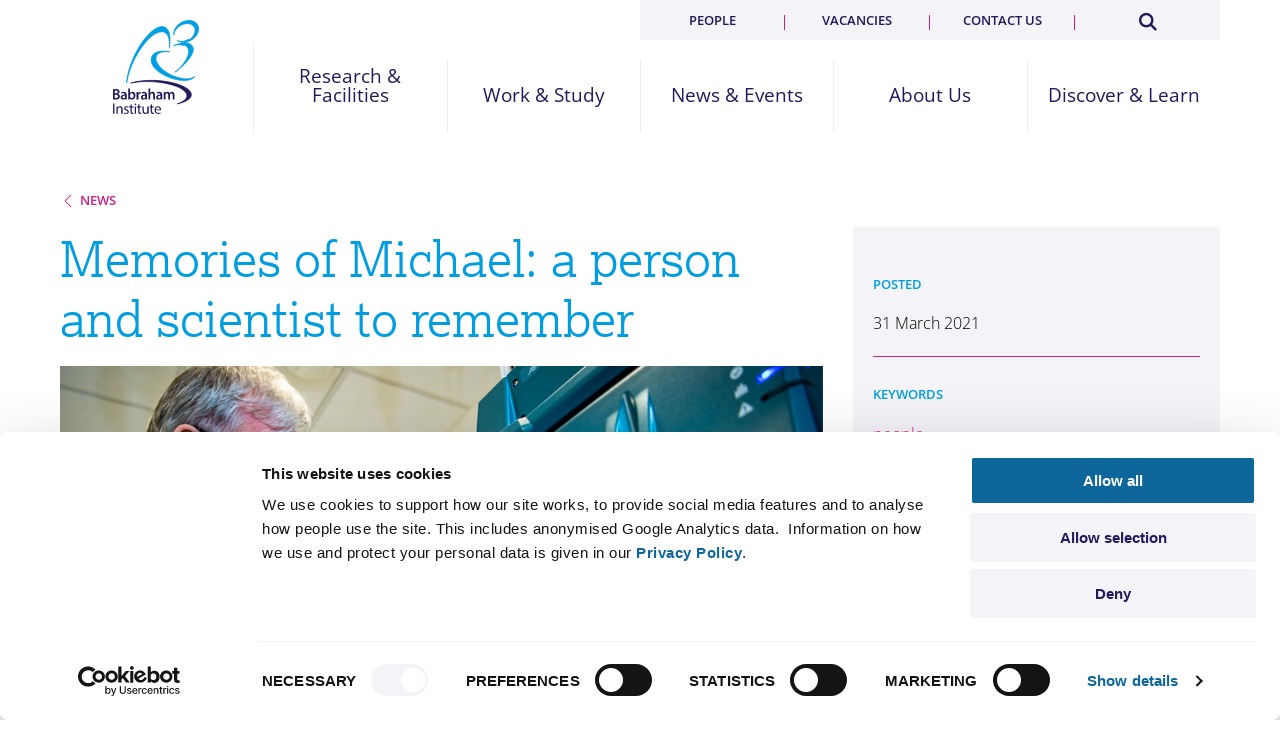

--- FILE ---
content_type: text/html; charset=UTF-8
request_url: https://www.babraham.ac.uk/news/2021/03/memories-michael-person-and-scientist-remember
body_size: 10746
content:
<!DOCTYPE html>
<html lang="en" dir="ltr" prefix="content: http://purl.org/rss/1.0/modules/content/  dc: http://purl.org/dc/terms/  foaf: http://xmlns.com/foaf/0.1/  og: http://ogp.me/ns#  rdfs: http://www.w3.org/2000/01/rdf-schema#  schema: http://schema.org/  sioc: http://rdfs.org/sioc/ns#  sioct: http://rdfs.org/sioc/types#  skos: http://www.w3.org/2004/02/skos/core#  xsd: http://www.w3.org/2001/XMLSchema# " class="no-js">
  <head>
  <script id="Cookiebot" src="https://consent.cookiebot.com/uc.js" data-cbid="c7254e0b-42ff-4753-b544-d7f7b0c35102" data-blockingmode="auto" type="text/javascript"></script>
    <meta charset="utf-8" />
<link rel="canonical" href="https://www.babraham.ac.uk/news/2021/03/memories-michael-person-and-scientist-remember" />
<meta name="Generator" content="Drupal 10 (https://www.drupal.org)" />
<meta name="MobileOptimized" content="width" />
<meta name="HandheldFriendly" content="true" />
<meta name="viewport" content="width=device-width, initial-scale=1.0" />
<meta http-equiv="ImageToolbar" content="false" />
<link rel="icon" href="/themes/custom/babrahamv2/favicon.ico" type="image/vnd.microsoft.icon" />

    <title>Memories of Michael: a person and scientist to remember | Babraham Institute</title>
    <link rel="stylesheet" media="all" href="/sites/default/files/css/css_3tjFflYTaXkxoKTHBBzgnJ9unjHSvRENQ1kxjQXN7XY.css?delta=0&amp;language=en&amp;theme=babrahamv2&amp;include=eJwty2EKgCAMBtALDYQuJN9yleCm6Azs9BH0-_EY3HFB7y2cpTIKiXn2FUVZUtjRPFejsYaLBsYQembneNRpCZ_97wUT2Bx5" />
<link rel="stylesheet" media="all" href="//cdn.jsdelivr.net/npm/slick-carousel@1.8.1/slick/slick.min.css" />
<link rel="stylesheet" media="all" href="/sites/default/files/css/css_7TG9fqGQggT_oheD8EjJAVI6Stzat-GxTxYJfysxQnE.css?delta=2&amp;language=en&amp;theme=babrahamv2&amp;include=eJwty2EKgCAMBtALDYQuJN9yleCm6Azs9BH0-_EY3HFB7y2cpTIKiXn2FUVZUtjRPFejsYaLBsYQembneNRpCZ_97wUT2Bx5" />

    
    
    <link rel="stylesheet" href="https://use.typekit.net/prv8bpz.css">
    <script src="https://www.googletagmanager.com/gtag/js?id=G-EEX129QM8L"></script>
    <script>
      window.dataLayer = window.dataLayer || [];
      function gtag(){dataLayer.push(arguments);}
      gtag('js', new Date());
      gtag('config', 'G-EEX129QM8L');
    </script>
   
    <link rel="openorg" href="https://www.babraham.ac.uk/sites/default/files/2020-08/BI_OPD_2020.ttl"/>
  </head>
  <body class="lang-en section-news path-news">
  
    <div class="dialog-off-canvas-main-canvas" data-off-canvas-main-canvas>
    
<header id="top" role="banner" aria-label="Site header">
        <div class="grid-container">
    <div class="grid-x  align-middle">
        <a href="/" class="logo cell">Babraham Institute</a>
        <div class="sml-menu">
            <a href="#" id="search_toggle" class="search-toggle"  aria-label="Search Toggle"><div class="search-icon"></div></a>
            <span class="space"></span>
            <a href="#" id="menu_toggle" class="nav-toggle" aria-label="Menu Toggle"><span></span></a>

        </div>
        <nav id="nav" class="main cell">

        

  
          <ul class="l1 primary grid-x small-up-5 align-middle">
    
    
                    
      
      <li class="has-sub cell">

              <a href="/research-and-facilities" title="Discovery science to improve human health and wellbeing" data-drupal-link-system-path="node/2645">Research &amp; Facilities</a>
      
      
        <button class="drop" title="show child items"><i class="icon-arrow-line-down"></i></button>
                            <div class="l2">
            <div class=" grid-container">
          <div class="grid-x grid-pad-outer-x">
          <div class="cell xlarge-3 p-right-l-f-large-up desc">
          <h2>Discovery science to improve human health and wellbeing</h2>
          </div>
        


          
        
    
                    
                      
                  <div class="cell large-3   sub-items  ">
                              <ul class="l2a">
      
      <li class="has-sub">

              <a href="/our-research" class="h" data-drupal-link-system-path="node/347">Our Research</a>
      
      
        <button class="drop" title="show child items"><i class="icon-arrow-line-down"></i></button>
        


          
          <ul class="l3">
    
    
                    
      
      <li>

              <a href="/our-research/healthy-ageing" data-drupal-link-system-path="node/2136">Healthy Ageing</a>
      
            </li>
          
                    
      
      <li>

              <a href="/our-research/groups" data-drupal-link-system-path="node/2428">Research Groups</a>
      
            </li>
          
                    
      
      <li>

              <a href="/our-research/epigenetics" data-drupal-link-system-path="node/350">Epigenetics</a>
      
            </li>
          
                    
      
      <li>

              <a href="/our-research/immunology" data-drupal-link-system-path="node/494">Immunology</a>
      
            </li>
          
                    
      
      <li>

              <a href="/our-research/signalling" data-drupal-link-system-path="node/541">Signalling</a>
      
            </li>
          
                    
      
      <li>

              <a href="/our-research/open-science" data-drupal-link-system-path="node/2593">Open Science</a>
      
            </li>
          
                    
      
      <li>

              <a href="/our-research/research-integrity" data-drupal-link-system-path="node/2569">Research Integrity</a>
      
            </li>
          
                    
      
      <li>

              <a href="/our-research/animal-research" data-drupal-link-system-path="node/862">Animal Research</a>
      
            </li>
          
                    
      
      <li>

              <a href="/our-research/annual-research-report" data-drupal-link-system-path="node/2266">Annual Research Report</a>
      
            </li>
          
                    
      
      <li>

              <a href="/our-research/research-features" data-drupal-link-system-path="our-research/research-features">Research Features</a>
      
            </li>
          
                    
      
      <li>

              <a href="/publications" data-drupal-link-system-path="publications">Research Publications</a>
      
            </li>
                  </ul>
      

        
            </li>
                </ul>
                  </div>
                  
                    
                      
                  <div class="cell large-3 sub-items">
                  <ul class="l2a">
      
      <li class="has-sub">

              <a href="/science-facilities" class="h" data-drupal-link-system-path="node/812">Science Facilities</a>
      
      
        <button class="drop" title="show child items"><i class="icon-arrow-line-down"></i></button>
        


          
          <ul class="l3">
    
    
                    
      
      <li>

              <a href="/science-facilities/bioinformatics" data-drupal-link-system-path="node/813">Bioinformatics</a>
      
            </li>
          
                    
      
      <li>

              <a href="/science-facilities/biological-support-unit" data-drupal-link-system-path="node/856">Biological Support Unit</a>
      
            </li>
          
                    
      
      <li>

              <a href="/science-facilities/flow-cytometry" data-drupal-link-system-path="node/1165">Flow Cytometry</a>
      
            </li>
          
                    
      
      <li>

              <a href="/science-facilities/gene-targeting" data-drupal-link-system-path="node/1188">Gene Targeting</a>
      
            </li>
          
                    
      
      <li>

              <a href="/science-facilities/genomics" data-drupal-link-system-path="node/832">Genomics</a>
      
            </li>
          
                    
      
      <li>

              <a href="/science-facilities/imaging" data-drupal-link-system-path="node/820">Imaging</a>
      
            </li>
          
                    
      
      <li>

              <a href="/science-facilities/mass-spectrometry" data-drupal-link-system-path="node/1166">Mass Spectrometry</a>
      
            </li>
                  </ul>
      

        
            </li>
                </ul>
                  </div>
                  
                    
                      
                  <div class="cell large-3 sub-items">
                  <ul class="l2a">
      
      <li class="has-sub">

              <a href="/discover-and-learn/knowledge-exchange-and-commercialisation" class="h" data-drupal-link-system-path="node/1880">Enterprise</a>
      
      
        <button class="drop" title="show child items"><i class="icon-arrow-line-down"></i></button>
        


          
          <ul class="l3">
    
    
                    
      
      <li>

              <a href="/discover-and-learn/commercialisation/supporting-industry-engagements" data-drupal-link-system-path="node/2752">Supporting Industry Engagements</a>
      
            </li>
          
                    
      
      <li>

              <a href="/discover-and-learn/commercialisation/collaboration" data-drupal-link-system-path="node/1886">Collaborating with Industry</a>
      
            </li>
          
                    
      
      <li>

              <a href="/discover-and-learn/commercialisation/consultancy-and-facilities" data-drupal-link-system-path="node/1888">Consultancy &amp; Facilities</a>
      
            </li>
          
                    
      
      <li>

              <a href="/discover-and-learn/commercialisation/licencing" data-drupal-link-system-path="node/1887">Licensing Opportunities</a>
      
            </li>
          
                    
      
      <li>

              <a href="/discover-and-learn/commercialisation/CONNECT-projects" data-drupal-link-system-path="node/2733">CONNECT Projects</a>
      
            </li>
          
                    
      
      <li>

              <a href="/discover-and-learn/commercialisation/find-an-expert" data-drupal-link-system-path="node/1956">Find an Expert</a>
      
            </li>
          
                    
      
      <li>

              <a href="/discover-and-learn/commercialisation/partnerships" data-drupal-link-system-path="node/2129">Partnerships</a>
      
            </li>
          
                    
      
      <li>

              <a href="/discover-and-learn/knowledge-exchange-and-commercialisation/board-members" data-drupal-link-system-path="node/2744">BIE Board</a>
      
            </li>
                  </ul>
      

        
            </li>
                </ul>
                  </div>
                        

                  </div>
          </div>
        </div>
        
            </li>
          
                    
      
      <li class="has-sub cell">

              <a href="/work-and-study" title="Supporting people to achieve" data-drupal-link-system-path="node/2643">Work &amp; Study</a>
      
      
        <button class="drop" title="show child items"><i class="icon-arrow-line-down"></i></button>
                            <div class="l2">
            <div class=" grid-container">
          <div class="grid-x grid-pad-outer-x">
          <div class="cell large-3 desc">
          <h2>Supporting people to achieve</h2>
          </div>
        


          
        
    
                    
                      
                  <div class="cell large-4  no-subs  large-offset-1">
                              <ul class="l2a">
      
      <li>

              <a href="/work-and-study/vacancies" class="h" data-drupal-link-system-path="node/2646">Current Vacancies</a>
      
            </li>
                </ul>
                  
                    
                      
                  <ul class="l2a">
      
      <li>

              <a href="/work-and-study/phd-programme" class="h" data-drupal-link-system-path="node/318">PhD Programme</a>
      
            </li>
                </ul>
                  
                    
                      
                  <ul class="l2a">
      
      <li>

              <a href="/work-and-study/bioscape-programme" class="h" data-drupal-link-system-path="node/2797">BioSCaPe PhD programme</a>
      
            </li>
                </ul>
                  
                    
                      
                  <ul class="l2a">
      
      <li>

              <a href="/work-and-study/post-doctoral-programme" class="h" data-drupal-link-system-path="node/284">Post Doctoral Programme</a>
      
            </li>
                </ul>
                  
                    
                      
                  <ul class="l2a">
      
      <li>

              <a href="/work-and-study/short-term-opportunities" class="h" data-drupal-link-system-path="node/869">Short Term Opportunities</a>
      
            </li>
                </ul>
                  
                    
                      
                  <ul class="l2a">
      
      <li>

              <a href="/work-and-study/technician-commitment" class="h" data-drupal-link-system-path="node/2574">Technician Commitment</a>
      
            </li>
                </ul>
                  
                    
                      
                  <ul class="l2a">
      
      <li>

              <a href="/work-and-study/general-training" class="h" data-drupal-link-system-path="node/275">Training &amp; Support</a>
      
            </li>
                </ul>
                  
                    
                      
                  <ul class="l2a">
      
      <li>

              <a href="/work-and-study/e4s" class="h" data-drupal-link-system-path="node/1837">equity4success</a>
      
            </li>
                </ul>
                  
                    
                      
                  <ul class="l2a">
      
      <li>

              <a href="/work-and-study/why-bi" class="h" data-drupal-link-system-path="node/868">Why Babraham?</a>
      
            </li>
                </ul>
                  
                    
                      
                  <ul class="l2a">
      
      <li>

              <a href="/work-and-study/institute-life" class="h" data-drupal-link-system-path="node/336">Institute Life</a>
      
            </li>
                </ul>
                  
                    
                      
                  <ul class="l2a">
      
      <li>

              <a href="https://thenursery.babraham.org.uk/" class="h">Nursery</a>
      
            </li>
                </ul>
                        

                  </div>
          </div>
        </div>
        
            </li>
          
                    
      
      <li class="has-sub cell">

              <a href="/news-and-events" title="Our latest discoveries and how to hear about our work" data-drupal-link-system-path="node/2647">News &amp; Events</a>
      
      
        <button class="drop" title="show child items"><i class="icon-arrow-line-down"></i></button>
                            <div class="l2">
            <div class=" grid-container">
          <div class="grid-x grid-pad-outer-x">
          <div class="cell large-3 desc">
          <h2>Our latest discoveries and how to hear about our work</h2>
          </div>
        


          
        
    
                    
                      
                  <div class="cell large-4  no-subs  large-offset-1">
                              <ul class="l2a">
      
      <li>

              <a href="/news/category/news" class="h" data-drupal-link-system-path="news/category/news">News</a>
      
            </li>
                </ul>
                  
                    
                      
                  <ul class="l2a">
      
      <li>

              <a href="/news-and-events/press-and-media" class="h" data-drupal-link-system-path="node/1883">Press &amp; the Media</a>
      
            </li>
                </ul>
                  
                    
                      
                  <ul class="l2a">
      
      <li>

              <a href="/news-and-events/blog" class="h" data-drupal-link-system-path="news-and-events/blog">Blog</a>
      
            </li>
                </ul>
                  
                    
                      
                  <ul class="l2a">
      
      <li>

              <a href="/news/category/seminars" class="h" data-drupal-link-system-path="news/category/seminars">Seminars</a>
      
            </li>
                </ul>
                  
                    
                      
                  <ul class="l2a">
      
      <li>

              <a href="/news/category/events" class="h" data-drupal-link-system-path="news/category/events">Events</a>
      
            </li>
                </ul>
                  
                    
                      
                  <ul class="l2a">
      
      <li>

              <a href="/our-research/annual-research-report" class="h" data-drupal-link-system-path="node/2266">Annual Research Report</a>
      
            </li>
                </ul>
                  
                    
                      
                  <ul class="l2a">
      
      <li>

              <a href="/our-research/research-features" class="h" data-drupal-link-system-path="our-research/research-features">Research Features</a>
      
            </li>
                </ul>
                        

                  </div>
          </div>
        </div>
        
            </li>
          
                    
      
      <li class="has-sub cell">

              <a href="/about-us" title="Securing health through fundamental research" data-drupal-link-system-path="node/31">About Us</a>
      
      
        <button class="drop" title="show child items"><i class="icon-arrow-line-down"></i></button>
                            <div class="l2">
            <div class=" grid-container">
          <div class="grid-x grid-pad-outer-x">
          <div class="cell large-3 desc">
          <h2>Securing health through fundamental research</h2>
          </div>
        


          
        
    
                    
                      
                  <div class="cell large-4  no-subs  large-offset-1">
                              <ul class="l2a">
      
      <li>

              <a href="/about-us/our-mission" class="h" data-drupal-link-system-path="node/2648">Our Mission</a>
      
            </li>
                </ul>
                  
                    
                      
                  <ul class="l2a">
      
      <li>

              <a href="/about-us/our-values" class="h" data-drupal-link-system-path="node/2649">Our Values</a>
      
            </li>
                </ul>
                  
                    
                      
                  <ul class="l2a">
      
      <li>

              <a href="/about-us/governance-and-funding" class="h" data-drupal-link-system-path="node/178">Governance and Funding</a>
      
            </li>
                </ul>
                  
                    
                      
                  <ul class="l2a">
      
      <li>

              <a href="/about-us/sustainability" class="h" data-drupal-link-system-path="node/2635">Sustainability</a>
      
            </li>
                </ul>
                  
                    
                      
                  <ul class="l2a">
      
      <li>

              <a href="/about-us/our-history" class="h" data-drupal-link-system-path="node/2444">History</a>
      
            </li>
                </ul>
                  
                    
                      
                  <ul class="l2a">
      
      <li>

              <a href="/about-us/babraham-research-campus" class="h" data-drupal-link-system-path="node/2657">Babraham Research Campus</a>
      
            </li>
                </ul>
                  
                    
                      
                  <ul class="l2a">
      
      <li>

              <a href="/contact-us" class="h" data-drupal-link-system-path="node/1170">Contact Us</a>
      
            </li>
                </ul>
                        

                  </div>
          </div>
        </div>
        
            </li>
          
                    
      
      <li class="has-sub cell">

              <a href="/discover-and-learn" title="Share our science" data-drupal-link-system-path="node/2644">Discover &amp; Learn</a>
      
      
        <button class="drop" title="show child items"><i class="icon-arrow-line-down"></i></button>
                            <div class="l2">
            <div class=" grid-container">
          <div class="grid-x grid-pad-outer-x">
          <div class="cell large-3 desc">
          <h2>Share our science</h2>
          </div>
        


          
        
    
                    
                      
                  <div class="cell large-4  no-subs  large-offset-1">
                              <ul class="l2a">
      
      <li>

              <a href="/discover-and-learn/knowledge-exchange-and-commercialisation" class="h" data-drupal-link-system-path="node/1880">Knowledge Exchange &amp; Commercialisation</a>
      
            </li>
                </ul>
                  
                    
                      
                  <ul class="l2a">
      
      <li>

              <a href="/discover-and-learn/public" class="h" data-drupal-link-system-path="node/1882">For the Public &amp; Schools</a>
      
            </li>
                </ul>
                  
                    
                      
                  <ul class="l2a">
      
      <li>

              <a href="/discover-and-learn/prizes" class="h" data-drupal-link-system-path="node/1885">Impact Prizes</a>
      
            </li>
                </ul>
                  
                    
                      
                  <ul class="l2a">
      
      <li>

              <a href="/discover-and-learn/for-policymakers" class="h" data-drupal-link-system-path="node/1881">Impact on Policy</a>
      
            </li>
                </ul>
                  
                    
                      
                  <ul class="l2a">
      
      <li>

              <a href="/discover-and-learn/video" class="h" data-drupal-link-system-path="node/1897">Video</a>
      
            </li>
                </ul>
                        

                  </div>
          </div>
        </div>
        
            </li>
                  </ul>
      







  
    <ul class="l1 secondary grid-x small-up-4">

    
        

      <li class="cell">

      <a href="/people" data-drupal-link-system-path="node/2531">People</a>

      </li>
    
        

      <li class="cell">

      <a href="/work-and-study/vacancies" data-drupal-link-system-path="node/2646">Vacancies</a>

      </li>
    
        

      <li class="cell">

      <a href="/contact-us" data-drupal-link-system-path="node/1170">Contact us</a>

      </li>
    
    <li class="s cell"><a href="/search/results"  aria-label="Search"><span></span></a></li>
    </ul>

  






        
        </nav>
    </div>   
</div>
<div class="search-form-outer">
    <form id="search_site_m" class="search-form" name="search" action="/search/results">
        <input type="search" class="search-field" id="search_text_m" name="query" placeholder="Search..." value="">
        <button type="submit" class="button search" id="search_submit_m" searchsubmit>Search</button>
    </form>
</div>
  </header>

  <banner  class="nohero" >

    
   

                    <div class="grid-container">
            <div class="grid-x main-container">

                <div class="small-12 large-10 xxlarge-offset-1 cell nothome main">

                    


                                                
        




        <div class="back"><h4><a href="/news/category/news">News</a></h4></div>
        

                    	


                </div>
            </div>

        
    
    </div>



</banner>

<div class="grid-container">
  <div class="grid-x">
    <div class="large-12 cell">
      
    </div>
  </div>
</div>

<main id="content"  class="has-sidebar  m-b-xxl ">

  <section class="grid-container">
    <div class="grid-x grid-margin-x">
        <div class="cell large-8 xxlarge-7 xxlarge-offset-1  m-b-xxl ">

      <div data-drupal-messages-fallback class="hidden"></div>



	
	
		<div class="mb-bg clpse-f-s grid-x  p-l-r-s hide-for-large">

					<div class="cell"><h1>
  Memories of Michael: a person and scientist to remember
</h1></div>
					<p class="hide-for-large">
  <time datetime="2021-03-31T08:39:46+00:00">31/03/2021</time>

</p>
		</div>
		<h1 class="show-for-large">
  Memories of Michael: a person and scientist to remember
</h1>
		
							<figure class="clpse-f-s m-t-0 m-b-0">
					<img src="/sites/default/files/2021-03/Michael_Lipidomics_%20header%202020.png" alt="Memories of Michael: a person and scientist to remember" class="m-b-xl m-t-f-large-up">
				</figure>
		
		
  <p><em>A year on from the loss of Michael Wakelam, the Institute still feels his absence keenly. In this remembrance article to coincide with the first anniversary of Michael’s passing, Head of the Lipidomics facility <a href="https://www.babraham.ac.uk/people/member/577" target="_blank" title="Profile page for Andrea Lopez-Clavijo">Andrea Lopez-Clavijo</a> shares her memories of Michael as a line manager, mentor, and friend and reflects on how his influence has been carried forward through the facility’s interactions and activities. </em></p>
<p>During my three years of working alongside Michael at the Institute, one of the things that struck me most about Michael was his positive presence. He provided me with the guidance and support that I needed in my role as manager of the facility. He said to me on my first day: “My door is always open, come and see me anytime.” This worked really well despite Michael being the Institute’s Director. I remember as if it were yesterday going to his office and feeling comfortable, like being at a friend’s house. There was no stress, no daunting thoughts, just sitting down and discussing results, lipid metabolism, and the all-important translation of the results into biological meaning; lipidomics!&nbsp;</p>
<p><div data-embed-button="media" data-entity-embed-display="view_mode:media.full" data-entity-embed-display-settings="[]" data-entity-type="media" data-entity-uuid="7e8c1db6-da53-4d59-9caa-827eefc2fb24" data-langcode="und" data-padding="small" class="align-right embedded-entity"><article>
  
      
  
<img loading="lazy" src="/sites/default/files/2021-03/MW%20methos%20postit.png" width="400" height="360" alt="Post it note with writing" typeof="foaf:Image">




  </article>
</div>
</p>
<p>Other moments also stick in my memory, like the time when he wrote, from memory, the Blight and Dryer (B&amp;D) extraction. I still have the little post-it he wrote. At that time, we were discussing whether or not, for some lipid sub-classes, it made any difference at all to the lipid recovery levels if we used the B&amp;D or Folch methods. We both liked challenges, so he would say: “Prove me wrong!” Of course we did, not to prove him wrong, but to improve our knowledge of the lipid subclasses we now detect. In fact, we found that it made no difference to the recovery levels for glycerophospholipids. Our conversations challenged our creativity and the way we approached the laborious lipid analysis. Michael made us feel good about what we were doing and why we were doing it, giving us space and time to experiment.</p>
<p>Other conversations with Michael, whilst we were discussing results, would test his knowledge on lipid metabolism and he would then draw biosynthetic pathways from memory. Michael dreamt of the development of a bioinformatics tool that integrated lipid metabolism with lipid profiles by comparing and visualising any changes that have occurred from a ‘before’ sample to an ‘after’ sample. He called it BioPAN (Biosynthetic Pathway Automated Analysis). BioPAN was being set up as a free access software tool at the time of Michael’s passing, so we (the Lipidomics and Bioinformatics facilities) took on the task of having it finalised and free on the LIPID MAPS Lipidomics Gateway website, at <a href="https://www.lipidmaps.org/biopan/">https://www.lipidmaps.org/biopan/</a>. BioPAN, which finds strong relationships between lipids as substrates and products catalysed by active or supressed enzymes, is Michael’s gift to the global lipidomics community.&nbsp;</p>
<p>Michael believed in giving everyone equal opportunities to learn and explore, supporting Open Access publications and techniques.&nbsp; In this spirit, an <a href="https://doi.org/10.12688/f1000research.28022.1" target="_blank" title="BioPAN: a web-based tool to explore mammalian lipidome metabolic pathways on LIPID MAPS">Open Access software application note</a> using BioPAN was published early this year. Michael also believed in transferring his love for lipids and mass spectrometry to the next generation, supporting our application for a summer studentship early in 2020, with funding from the <a href="https://www.bmss.org.uk/grants/summer-studentships/" target="_blank" title="BMMS Summer Studentships information">British Mass Spectrometry Society</a>&nbsp; With their support we hosted Ethan to work on a project analysing around 15,800 lipid molecular species in collaboration with Karen Steel from King’s College London. We learned from Michael’s mentorship and aimed to provide Ethan with an encouraging, welcoming, supportive, and positive atmosphere in which to learn. You can read about Ethan’s experience in his blog post: <a href="https://www.babraham.ac.uk/blog/2020/11/virtual-summer-studentship-lipidomics" target="_blank" title="KEC blog post: A Virtual Summer Studentship with Lipidomics">A Virtual Summer Studentship with Lipidomics</a>.&nbsp;</p>
<p>Michael greatly encouraged frontier research and he established collaborations internally at the Institute, within the UK, and around the world. One of these collaborations produced <a href="https://www.ncbi.nlm.nih.gov/pmc/articles/PMC6343007/" target="_blank" title="Nat Commun. The circadian clock components BMAL1 and REV-ERBα regulate flavivirus replication">a paper</a> in 2019, with Jane McKeating from Oxford University, where we proposed that the selective loss of mono- and di-unsaturated phosphatidic acid species might have a major effect on membrane structure and hepatitis C virus (HCV) entry and replication.&nbsp;</p>
<p>We have continued Michael’s legacy by establishing a special interest group in lipidomics, with support from the British Mass Spectrometry Society. We are very grateful to all the people from the Institute, the LIPID MAPS consortium, the lipidomics community in the UK, and around the world that are supporting this initiative. Our first session included an in memoriam of Michael on the first year anniversary of his passing by Professor Ed Dennis from the University of California San Diego. In 2022 and beyond we hope to continue holding virtual and face to face events at different venues.</p>
<p>As part of celebrating Michael’s 40+ years academic career we have written a chapter for the 7<sup>th</sup> edition of the Biochemistry of Lipids, Lipoproteins and Membranes (BLLM) book, which is an introductory (20+ chapter) textbook that is primarily directed at senior undergrads, graduate students, and individuals looking for an introduction to different aspects of lipid metabolism. Back in early 2020, when Michael asked us to write the chapter with him, little did we know what was about to happen. Coincidentally, the book is to be published in April 2021. I could write endlessly about the memories that writing this document has brought to us, but this document represents a thank you for Michael’s encouragement, guidance, wisdom, and friendship.</p>
<p>I cannot forget Michael the person, always warm and smiling. He made time to be at every internal scientific talk and was a supporter of the Babraham Campus Social Club. At the social club bar, he was always Michael, not the Institute’s Director. He would always ask people how things were going, not about work but family. Michael had an amazing memory, for names, faces, and of course the science. We could talk with great sadness about Michael’s passing, but our message is of gratitude and to celebrate Michael’s memory as a human being, parent, brother, friend, husband, colleague, Professor, leader, and scientist, with an exceptional love of lipids and mass spectrometry.</p>
<p>He is sorely and truly missed!</p>
<p>&nbsp;</p>
<h3>Notes to Editors</h3>
<p><strong>Press contact</strong><br><br>
Dr Louisa Wood, Institute Communications Manager, <a href="mailto:louisa.wood@babraham.ac.uk" target="_blank">louisa.wood@babraham.ac.uk</a></p>
<p><strong>Image description</strong><br><br>
Michael Wakelam in the Babraham Institute Lipidomics facility. Image courtesy of the Cambridge Independent.</p>
<p><strong>Additional/related resources:</strong><br><br>
News announcement 1 April 2020 - <a href="https://www.babraham.ac.uk/news/2020/04/michael-wakelam-1955-2020" target="_blank" title="News announcement 1April 2020">Michael Wakelam 1955 - 2020</a><br><br>
<a href="https://www.babraham.ac.uk/news/2020/04/memories-michael-colleagues-tribute" target="_blank" title="Wolf Reik's reflection article on Michael Wakelam">Memories of Michael: a colleague’s tribute</a>. Professor Wolf Reik, Head of the Epigenetics research programme, remembers Michael Wakelam. Published 21 April 2020.<br><br>
<a href="https://www.babraham.ac.uk/news/2020/04/memories-michael-mentor-friend-and-director" target="_blank" title="Simon Cook's reflection article on Michael Wakelam">Memories of Michael: a mentor, friend and director</a>. Dr Simon Cook, senior group leader in the Signalling research programme, describes joining the Wakelam lab in Glasgow as a PhD student. Published 30 April 2020.<br><br>
<a href="https://www.babraham.ac.uk/news/2020/05/memories-michael-his-contribution-eu-life" target="_blank" title="Three EU-LIFE colleagues remember Michael Wakelam">Memories of Michael: his contribution to EU-LIFE</a>. Three EU-LIFE colleagues, Luis Serrano, Michela Bertero and Marta Agostinho, remember Michael’s influence and enthusiasm for the EU-LIFE alliance of research institutes. Published on 7 May 2020.<br><br>
<a href="https://www.babraham.ac.uk/news/2020/05/memories-michael-how-chat-turned-collaboration-and-career-path" target="_blank" title="Simon Rudge's relfection article on Michael Wakelam">Memories of Michael: how a chat turned into a collaboration and a career path</a>. Dr Simon Rudge, a senior researcher in Michael’s research group, recounts a serendipitous first encounter with Michael, leading him to join the Wakelam lab. Published on 20 May 2020.<br><br>
<a href="https://www.babraham.ac.uk/news/2020/10/memories-michael-championing-equality-and-diversity" target="_blank" title="Reflection article on how Michael created a more diverse and inclusive scientific culture">Memories of Michael: championing equality and diversity</a>. Colleagues in a variety of roles across the Institute share their stories and reflect on how Michael created a more diverse and inclusive scientific culture. Published 23 October 2020.</p>
<p><strong>About the Babraham Institute</strong><br><br>
The Babraham Institute undertakes world-class life sciences research to generate new knowledge of biological mechanisms underpinning ageing, development and the maintenance of health. Our research focuses on cellular signalling, gene regulation and the impact of epigenetic regulation at different stages of life. By determining how the body reacts to dietary and environmental stimuli and manages microbial and viral interactions, we aim to improve wellbeing and support healthier ageing. The Institute is strategically funded by the Biotechnology and Biological Sciences Research Council (BBSRC), part of UK Research and Innovation, through an Institute Core Capability Grant and also receives funding from other UK research councils, charitable foundations, the EU and medical charities.</p>



				<div class="m-t-l clear">
			
		</div>
			


        </div>
  <div class="cell large-4 xxlarge-3 xxlarge-offset-1 show-for-large" data-sticky-container>
    <div class="grid-x lg-bg p-l-r-s p-t p-b-s sidebar sidebar-large sidebar-news clpse-f-s" data-sticky-on="large" data-sticky data-margin-top="3" data-margin-bottom="12" data-anchor="content">
      <div class="cell small-12">
              





<div class="blog m-t-b-s ">
    <h4>Posted</h4>
    <p>31 March 2021</p>
</div>

<hr/>

<div class="keywords m-t-b ">
    <h4>Keywords</h4>
    
                    <a href="/news/category/news?field_keywords_target_id=54" class="">people</a>

            
                    <a href="/news/category/news?field_keywords_target_id=466" class="">institute</a>

            
                    <a href="/news/category/news?field_keywords_target_id=97" class="">lipidomics</a>

            
                    <a href="/news/category/news?field_keywords_target_id=1" class="">epigenetics</a>

            
                    <a href="/news/category/news?field_keywords_target_id=23" class="">signalling</a>

            
                    <a href="/news/category/news?field_keywords_target_id=20" class="">lymphocyte signalling</a>

            
                    <a href="/news/category/news?field_keywords_target_id=3050" class="">wakelam</a>

            
</div>

<hr>


<div class="share m-t-b ">
    <h4>Share</h4>
    <div class="social">
    <a href="http://www.linkedin.com/shareArticle?mini=true&url=https://www.babraham.ac.uk/news/2021/03/memories-michael-person-and-scientist-remember&source=Babraham-Institute" target="_blank"  aria-label="Share on LinkedIn"><i class="icon-linkedin"><span class="path1"></span><span class="path2"></span></i></a><a  href="http://www.facebook.com/sharer.php?u=https://www.babraham.ac.uk/news/2021/03/memories-michael-person-and-scientist-remember&t=" target="_blank" aria-label="Share on Facebook"><i class="icon-facebook"><span class="path1"></span><span class="path2"></span></i></a><a  href="http://twitter.com/share" target="_blank" aria-label="Share on Twitter"><i class="icon-twitter"><span class="path1"></span><span class="path2"></span></i></a></div>

</div>



        </div>
    </div>
  </div>

        </div>
    </div>
  </section>







  <div class="cell hide-for-large">
    <div class="grid-x lg-bg p-l-r-s p-l-r-m-f-medium-up p-t p-b-s sidebar sidebar-news">
      <div class="cell small-12">
              





<div class="blog m-t-b-s ">
    <h4>Posted</h4>
    <p>31 March 2021</p>
</div>

<hr/>

<div class="keywords m-t-b ">
    <h4>Keywords</h4>
    
                    <a href="/news/category/news?field_keywords_target_id=54" class="">people</a>

            
                    <a href="/news/category/news?field_keywords_target_id=466" class="">institute</a>

            
                    <a href="/news/category/news?field_keywords_target_id=97" class="">lipidomics</a>

            
                    <a href="/news/category/news?field_keywords_target_id=1" class="">epigenetics</a>

            
                    <a href="/news/category/news?field_keywords_target_id=23" class="">signalling</a>

            
                    <a href="/news/category/news?field_keywords_target_id=20" class="">lymphocyte signalling</a>

            
                    <a href="/news/category/news?field_keywords_target_id=3050" class="">wakelam</a>

            
</div>

<hr>


<div class="share m-t-b ">
    <h4>Share</h4>
    <div class="social">
    <a href="http://www.linkedin.com/shareArticle?mini=true&url=https://www.babraham.ac.uk/news/2021/03/memories-michael-person-and-scientist-remember&source=Babraham-Institute" target="_blank"  aria-label="Share on LinkedIn"><i class="icon-linkedin"><span class="path1"></span><span class="path2"></span></i></a><a  href="http://www.facebook.com/sharer.php?u=https://www.babraham.ac.uk/news/2021/03/memories-michael-person-and-scientist-remember&t=" target="_blank" aria-label="Share on Facebook"><i class="icon-facebook"><span class="path1"></span><span class="path2"></span></i></a><a  href="http://twitter.com/share" target="_blank" aria-label="Share on Twitter"><i class="icon-twitter"><span class="path1"></span><span class="path2"></span></i></a></div>

</div>



        </div>
    </div>
  </div>

</main>







<section id="pre_footer" class="mb-bg p-t-l p-b">

	<div class="grid-container clpse-f-s-only">
		<div class="grid-x">
			<div class="large-3 small-6 cell large-order-1">
				<a href="/contact-us" class="button">Contact Us</a>
			</div>
			<div class="large-3 small-6 cell text-right large-order-3">
				<a class="button" href="#top" backtotop>BACK TO TOP</a>
			</div>
			<div class="large-12 p-b cell hide-for-large">
				<hr class="w-txt">
			</div>
			<div class="small-12 large-6 cell text-center large-order-2">
						<a href="https://www.linkedin.com/company/the-babraham-institute" class="m-r" aria-label="Linkedin"><i class="icon-linkedin "><span class="path1"></span><span class="path2"></span></i></a><a href="https://www.facebook.com/TheBabrahamInstitute" class="m-r" aria-label="Facebook"><i class="icon-facebook"><span class="path1"></span><span class="path2"></span></i></a><a href="https://twitter.com/BabrahamInst" class="m-r" aria-label="Twitter"><i class="icon-twitter"><span class="path1"></span><span class="path2"></span></i></a><a href="http://www.youtube.com/user/BabrahamInstitute" aria-label="Youtube"><i class="icon-youtube"><span class="path1"></span><span class="path2"></span></i></a>
			</div>

		</div>
	</div>

</section>
<footer class="lg-bg">
	<div class="grid-container">
	<div class="grid-x p-t-xl p-bottom-xl-f-large-up align-middle">
		<div class="small-12 large-5 cell">
			<a href="tel:+44 (0)1223 49600" class="lb-txt"><b>+44 (0)1223 496000</b></a><span class="hide-for-large"><br/><br/></span><span class="show-for-large">&nbsp;&nbsp;&nbsp;</span>Babraham Institute, Cambridge, CB22 3AT
		</div>

		<div class="large-12 p-t-b cell hide-for-large">
			<hr class="mb-txt">
		</div>

		<div class="small-12 large-7 cell large-text-right logos">
			<img src="/themes/custom/babrahamv2/images/ukri-bbsr-council-logo-horiz-w.png" alt="UKRI BBSR Council" /><img src="/themes/custom/babrahamv2/images/athena-swan-silver-award.png"  alt="Athena Swan Silver Award" /><img src="/themes/custom/babrahamv2/images/technical-commitment.png" alt="Technical Commitment" /><img src="/themes/custom/babrahamv2/images/cyber-essentials.png" class="cyber" alt="Cyber Essentials" />
		</div>
	</div>
	<div class="grid-x">
		<div class="large-12 p-b cell">
			<hr class="mb-txt">
		</div>
	</div>
	<div class="grid-x p-b  align-middle">
		<div class="large-9 cell">
                <ul class="l1 footer m-0">
                		                    <li class=""><a href="/about-us/governance-and-funding/modern-slavery-and-human-trafficking-statement">Modern Slavery Statement</a></li>
                
                		                    <li class=""><a href="/legal/terms">Terms &amp; Conditions</a></li>
                
                		                    <li class=""><a href="/legal/cookies">Cookies</a></li>
                
                		                    <li class=""><a href="/legal/privacy-policy">Privacy</a></li>
                
                		                    <li class=""><a href="/about-us/policies">Policies</a></li>
                
                		                    <li class=""><a href="/legal/accessibility">Accessibility</a></li>
                
                	                </ul>
		</div>
		<div class="large-3 cell align-middle large-text-right show-for-large">
                <p class="m-0"><strong><small>&copy2026 Babraham Institute</small></strong></p>
		</div>
	</div>
	<div class="grid-x hide-for-large">
		<div class="large-12 p-b cell">
			<hr class="mb-txt">
		</div>
	</div>
	<div class="grid-x p-b-l  align-middle">
		<div class="large-3 cell align-middle large-text-right hide-for-large">
                <p class="m-0"><strong><small>&copy2026 Babraham Institute</small></strong></p>
		</div>
		<div class="large-12 cell align-middle large-text-right">
                <p class="m-0"><a href="https://kisscom.co.uk" target="_blank"><strong><small>Website By KISS</small></strong></a></p>
		</div>
	</div>
</div>
</footer>


  </div>

  
  <script type="application/json" data-drupal-selector="drupal-settings-json">{"path":{"baseUrl":"\/","pathPrefix":"","currentPath":"news\/765","currentPathIsAdmin":false,"isFront":false,"currentLanguage":"en"},"pluralDelimiter":"\u0003","suppressDeprecationErrors":true,"user":{"uid":0,"permissionsHash":"8e43e02732ffb5dd96b69cd49107a173e6139f2337e5eb5de76f06ef7bd13088"}}</script>
<script src="/core/assets/vendor/jquery/jquery.min.js?v=3.7.1" data-cookieconsent="ignore"></script>
<script src="/core/assets/vendor/once/once.min.js?v=1.0.1" data-cookieconsent="ignore"></script>
<script src="/core/misc/drupalSettingsLoader.js?v=10.6.1" data-cookieconsent="ignore"></script>
<script src="/core/misc/drupal.js?v=10.6.1" data-cookieconsent="ignore"></script>
<script src="/core/misc/drupal.init.js?v=10.6.1" data-cookieconsent="ignore"></script>
<script src="//cdn.jsdelivr.net/npm/slick-carousel@1.8.1/slick/slick.min.js" data-cookieconsent="ignore"></script>
<script src="/themes/custom/babrahamv2/node_modules/what-input/dist/what-input.min.js?v=10.6.1" data-cookieconsent="ignore"></script>
<script src="/themes/custom/babrahamv2/js/foundation.min.js?v=10.6.1" data-cookieconsent="ignore"></script>
<script src="/themes/custom/babrahamv2/js/foundation_init.js?v=10.6.1" data-cookieconsent="ignore"></script>
<script src="/themes/custom/babrahamv2/js/babrahamv2.js?v=10.6.1" data-cookieconsent="ignore"></script>
<script src="/sites/default/files/js/js_N7Gt95yQjMVC82PRTc4_1zcM9rig5gHpqQ_YGgdwREE.js?scope=footer&amp;delta=10&amp;language=en&amp;theme=babrahamv2&amp;include=eJxLSkwqSsxIzC0z0k_PyU9KzNGpKi1Kik_LL81LSSzJzM-DCgMAPJIPnA"></script>

  <script src="/libraries/datetimepicker/build/jquery.datetimepicker.full.min.js"></script>
  </body>
</html>
